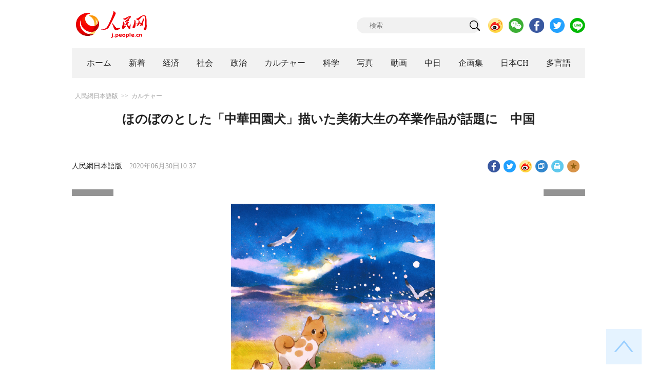

--- FILE ---
content_type: text/html
request_url: http://j.people.com.cn/n3/2020/0630/c206603-9705317.html
body_size: 10282
content:
<!DOCTYPE html PUBLIC "-//W3C//DTD XHTML 1.0 Transitional//EN" "http://www.w3.org/TR/xhtml1/DTD/xhtml1-transitional.dtd">
<html xmlns="http://www.w3.org/1999/xhtml">
<head>
<!--解决Twiiter无法识别官网链接-->
<meta name="twitter:card" content="summary_large_image" />
<meta name="twitter:title" content="ほのぼのとした「中華田園犬」描いた美術大生の卒業作品が話題に　中国" />
<meta name="twitter:description" content="清華大学美術学院のオンライン卒業作品展がこのほど始まり、視覚伝達デザイン学科の卒業生・楊梅皛さんの作品「柴門犬吠」のイラストが作品展を「飛び出し」て、SNS上で大きな話題となり、数万人が注目している。同作品では、キツネ色や斑模様の中華田園犬（中国原産の犬種）を水彩画で描いている。犬は水辺の草むらや林の中の寺などで楽しそうに遊んでおり、そのかわいい姿が、ネットユーザーの心を掴んでいる。" />
<meta name="twitter:image:src" content="http://j.people.com.cn/NMediaFile/2020/0630/FOREIGN202006301041000049435677387.png" />
<!--解决Twiiter无法识别官网链接-->
<meta http-equiv="content-type" content="text/html;charset=UTF-8"/>
<meta http-equiv="Content-Language" content="utf-8" />
<meta content="all" name="robots" />
<title>ほのぼのとした「中華田園犬」描いた美術大生の卒業作品が話題に　中国--人民網日本語版--人民日報</title>
<meta name="copyright" content="" />
<meta name="description" content="清華大学美術学院のオンライン卒業作品展がこのほど始まり、視覚伝達デザイン学科の卒業生・楊梅皛さんの作品「柴門犬吠」のイラストが作品展を「飛び出し」て、SNS上で大きな話題となり、数万人が注目している。同作品では、キツネ色や斑模様の中華田園犬（中国原産の犬種）を水彩画で描いている。犬は水辺の草むらや林の中の寺などで楽しそうに遊んでおり、そのかわいい姿が、ネットユーザーの心を掴んでいる。" />
<meta name="keywords" content="漫画,イラスト" />
<meta name="filetype" content="0" />
<meta name="publishedtype" content="1" />
<meta name="pagetype" content="1" />
<meta name="catalogs" content="F_206603" />
<meta name="contentid" content="F_9705317" />
<meta name="publishdate" content="2020-06-30" />
<meta name="author" content="F_200755" />
<meta name="source" content="ソース：人民網日本語版 オリジナル" />
<meta name="editor" content="F_200755">
<meta name="sourcetype" content="10">
<meta http-equiv="X-UA-Compatible" content="IE=10" />
<meta name="viewport" content="width=device-width,initial-scale=1.0,minimum-scale=1.0,maximum-scale=1.0" />
<link href="/img/FOREIGN/2018/12/312942/page.css" type="text/css" rel="stylesheet" media="all" />
<link href="/img/FOREIGN/2018/12/312942/mobile.css" type="text/css" rel="stylesheet" media="all" />
<link href="http://tools.people.com.cn/libs/swiper/3.3.1/swiper-3.3.1.min.css" rel="stylesheet" type="text/css" />
<script src="http://tools.people.com.cn/libs/jquery/1.11.1/jquery-1.11.1.min.js" type="text/javascript"></script>
<script src="http://tools.people.com.cn/libs/swiper/3.3.1/swiper-3.3.1.jquery.min.js" type="text/javascript"></script>
<script src="/img/FOREIGN/2018/12/312942/js/nav.js" type="text/javascript"></script>
</head>
<body>
<div class="w1000 logo clearfix">
	<div class="fl"><a href="http://j.people.com.cn/" target="_blank"><img src="/img/FOREIGN/2018/12/312942/images/logo.png" alt="" /></a></div>
	<div class="fr">
    	<span><b><a href="https://www.facebook.com/jinminmou">Facebook</a></b>&nbsp;&nbsp;<b><a href="https://twitter.com/peopledailyJP">Twitter</a></b></span>
		<div class="search">
			<form action="http://search.people.com.cn/language/jsearch.do" name="searchForm" method="post" target="_blank">
				<input name="siteName" value="j" type="hidden" />
				<input name="pageNum" value="1" type="hidden" />
				<input type="text" name="keyword" id="keyword" class="s1" value="" placeholder="検索" /><input type="image" name="button" id="button" value="search" src="/img/FOREIGN/2018/12/312942/images/icon1.png" />
			</form>
		</div>
		<div class="share_btn">
			<a href="https://weibo.com/peoplejapan?is_hot=1" target="_blank"><img src="/NMediaFile/2018/1212/FOREIGN201812121645393611703500686.png" width="29" height="29"/></a>
<a href="http://j.people.com.cn/n3/2019/0225/c94475-9549680.html" target="_blank"><img src="/NMediaFile/2018/1212/FOREIGN201812121645395242656659857.png" width="29" height="29"/></a>
<a href="https://www.facebook.com/jinminmou" target="_blank"><img src="/NMediaFile/2018/1212/FOREIGN201812121645395897063335483.png" width="29" height="29"/></a>
<a href="https://twitter.com/peopledailyJP" target="_blank"><img src="/NMediaFile/2018/1212/FOREIGN201812121645396555978173595.png" width="29" height="29"/></a>
<a href="https://lin.ee/B7QLNpW" target="_blank"><img src="/NMediaFile/2018/1212/FOREIGN201812121645397218324186259.png" width="29" height="29"/></a>

		</div>
	</div>
</div>
<!--nav-->
<div id="nav_box">
<div class="w1000 nav clearfix">
<ul><li><i><a href="http://j.people.com.cn/ 

"  target="_blank">ホーム</a></i></li>
<li><i><a href="http://j.people.com.cn/94765/index.html 

"  target="_blank">新着</a></i></li>
<li>
<i><a href="http://j.people.com.cn/94476/index.html 

" target="_blank">経済</a></i>
<div style="width:490px;">
<span></span>
<em><a href="/94476/415844/index.html" target="_blank">丸わかり！中国キーワード</a>|<a href="http://j.people.com.cn/96019/index.html" target="_blank">中国における日本企業</a>|<a href="http://j.people.com.cn/94476/310100/index.html" target="_blank">経済関連データ</a></em>
</div>
</li>
<li>
<i><a href="http://j.people.com.cn/94475/index.html" target="_blank">社会</a></i>
<div style="width:120px;">
<span></span>
<em><a href="http://j.people.com.cn/94475/202874/index.html" target="_blank">健康知恵袋</a></em>
</div>
</li>
<li>
<i><a href="http://j.people.com.cn/94474/index.html 

" target="_blank" target="_blank">政治</a></i>
<div style="width:380px;">
<span></span>
<em><a href="http://j.people.com.cn/95959/206375/index.html" target="_blank">指導者関連報道</a>|<a href="http://j.people.com.cn/95968" target="_blank">外交部記者会見</a>|<a href="http://j.people.com.cn/94474/313798/index.html" target="_blank">共産党ニュース</a></em>
</div>
</li>
<li>
<i><a href="http://j.people.com.cn/206603/index.html" target="_blank">カルチャー</a></i>
<div style="width:260px;">
<span style="left:15%"></span>
<em><a href="http://j.people.com.cn/206603/312529/index.html" target="_blank">伝統文化</a>|<a href="http://j.people.com.cn/206603/312528/index.html" target="_blank">文化遺産</a>|<a href="http://j.people.com.cn/206603/208949/index.html" target="_blank">映画速報</a></em>
</div>
</li>
<li>
<i><a href="http://j.people.com.cn/95952/index.html" target="_blank">科学</a></i>
<div style="width:420px;">
<span></span>
<em><a href="http://j.people.com.cn/95952/414805/index.html" target="_blank">中国の最新技術</a>|<a href="http://j.people.com.cn/95952/100425/index.html" target="_blank">宇宙開発</a>|<a href="http://j.people.com.cn/95952/100421/index.html" target="_blank">資源·環境</a>|<a href="http://j.people.com.cn/95952/100420/index.html" target="_blank">材料</a>|<a href="http://j.people.com.cn/95952/312527/index.html" target="_blank">科学と健康</a></em>
</div>
</li>
<li><i><a href="http://j.people.com.cn/94638/index.html 

" target="_blank">写真</a></i></li>
<li><i><a href="http://j.people.com.cn/94689/index.html 

" target="_blank">動画</a></i></li>
<li><i><a href="http://j.people.com.cn/94473/index.html 

" target="_blank">中日</a></i></li>
<li><i><a href="http://j.people.com.cn/207985/index.html 

" target="_blank">企画集</a></i></li>
<li><i><a href="http://japan.people.com.cn/ 

" target="_blank">日本CH</a></i></li>
<li>
<i><a href="" target="_blank">多言語</a></i>
<div style="width:660px;margin-left: -550px;">
<span style="left:88%"></span>
<em><a href="http://www.people.com.cn/ 

" target="_blank">中国語</a>|<a href="http://en.people.cn/index.html 

" target="_blank">英語</a>|<a href="http://russian.people.com.cn/ 

" target="_blank">ロシア語</a>|<a href="http://french.peopledaily.com.cn/ 

" target="_blank">フランス語</a>|<a href="http://spanish.peopledaily.com.cn/ 

" target="_blank">スペイン語</a>|<a href="http://arabic.people.com.cn/ 

" target="_blank">アラビア語</a>|<a href="http://kr.people.com.cn/ 

" target="_blank">韓国語</a>|<a href="http://german.people.com.cn/ 

" target="_blank">ドイツ語</a>|<a href="http://portuguese.people.com.cn/ 

" target="_blank">ポルトガル</a></em>
</div>
</li></ul>
</div>
</div>
<div class="w1000 nav_mob clearfix">
	<div class="swiper-wrapper"><span class="swiper-slide"><a href="http://j.people.com.cn/94474/index.html">政治</a></span>
<span class="swiper-slide"><a href="http://j.people.com.cn/94476/index.html">経済</a></span>
<span class="swiper-slide"><a href="http://j.people.com.cn/94475/index.html">社会</a></span>
<span class="swiper-slide"><a href="http://j.people.com.cn/95952/index.html">科学</a></span>
<span class="swiper-slide"><a href="http://j.people.com.cn/94638/index.html">写真</a></span>
<span class="swiper-slide"><a href="http://j.people.com.cn/94689/index.html">動画</a></span>
<span class="swiper-slide"><a href="http://j.people.com.cn/94473/index.html">中日</a></span>
<span class="swiper-slide"><a href="http://j.people.com.cn/206603/index.html">カルチャー</a></span>
<span class="swiper-slide"><a href="http://japan.people.com.cn/">日本チャンネル</a></span></div>
	<div class="swiper-button-next"></div>
</div>
<script>
var swiper = new Swiper('.nav_mob', {
   direction:'horizontal',
   slidesPerView :'auto',
   slideToClickedSlide: true,
   nextButton: '.swiper-button-next'
});
</script>
<!--txt-->
<div class="w1000 d2nav clearfix"><a href="http://j.people.com.cn/" class="clink">人民網日本語版</a>&gt;&gt;<a href="http://j.people.com.cn/206603/" class="clink">カルチャー</a></div>
<div class="w1000 txt_con clearfix">
	<h1>ほのぼのとした「中華田園犬」描いた美術大生の卒業作品が話題に　中国</h1>
    <h2></h2>
	<div class="w900 txt_1 clearfix">
		<div class="left"><a href="http://j.people.com.cn/">人民網日本語版</a>　2020年06月30日10:37</div>
		<div class="right">
			<div class="bdsharebuttonbox">
				<a href="#" class="bds_fbook" data-cmd="fbook" title="分享到Facebook"></a>
				<a href="#" class="bds_twi" data-cmd="twi" title="分享到Twitter"></a>
				<a href="#" class="bds_tsina" data-cmd="tsina" title="分享到新浪微博"></a>
				<a href="#" class="bds_copy" data-cmd="copy" title="分享到复制网址"></a>
				<a href="#" class="bds_print" data-cmd="print" title="分享到打印"></a>
				<a href="javascript:;" class="bds_favor" onclick="javascript:addfavor('','人民網日本語版');"  title="お気に入りに追加"></a>
			</div>
			<script>
			window._bd_share_config={"common":{"bdSnsKey":{},"bdText":"","bdMini":"2","bdMiniList":false,"bdPic":"","bdStyle":"1","bdSize":"24"},"share":{}};with(document)0[(getElementsByTagName('head')[0]||body).appendChild(createElement('script')).src='http://bdimg.share.baidu.com/static/api/js/share.js?v=89860593.js?cdnversion='+~(-new Date()/36e5)];
			</script>
			<script src="/img/FOREIGN/2018/12/312942/js/addfavor.js" type="text/javascript"></script>
		</div>
	</div>
	<div class="w900 page_pic clearfix">
    	<div class="pic">
    		
		</div>
    	<div class="left_btn"></div>
    	<div class="right_btn"></div>
	</div>
	<div class="txt_2 clearfix">
		<p style="text-indent: 1em; text-align: center;">
	<img alt="" src="/NMediaFile/2020/0630/FOREIGN202006301041000049435677387.png" width= 397 height= 564  /></p>
<p style="text-indent: 1em;">
	清華大学美術学院のオンライン卒業作品展がこのほど始まり、視覚伝達デザイン学科の卒業生・楊梅皛さんの作品「柴門犬吠」のイラストが作品展を「飛び出し」て、SNS上で大きな話題となり、数万人が注目している。同作品では、キツネ色や斑模様の中華田園犬（中国原産の犬種）を水彩画で描いている。犬は水辺の草むらや林の中の寺などで楽しそうに遊んでおり、そのかわいい姿が、ネットユーザーの心を掴んでいる。北京日報が報じた。</p>
<p style="text-indent: 1em;">
	楊さんは、「単なる個人の卒業作品だと思っていたので、こんなにたくさんの人がそれを見て、共感を覚えてくれるとは思ってもみなかった。イラストで中華田園犬と人が仲良く生活する様子を描きたかっただけで、ネットユーザーから大きな反響があったことに驚いている。中国人である私は、中華田園犬に特別な思いがある。中華田園犬はとても飼いやすく、凛々しくて、その他にもたくさんの貴重な良い点がある」と話す。あるネットユーザーは、「実家で毎日のように中華田園犬と遊んでいた日々を思い出した。とても生命力の強い犬で、うちの家ではずっとその色から『大黄』という名前で呼ばれていた」と思い出を蘇らせたことを綴っている。また、別のネットユーザーも、「私たちの生活を生き生きとした形で表現してくれていて、素晴らしい！」と絶賛している。</p>
<p style="text-indent: 1em; text-align: center;">
	<img alt="" src="/NMediaFile/2020/0630/FOREIGN202006301043000084327610390.png" width= 393 height= 577  /></p>
<p style="text-indent: 1em;">
	作品を見ると、中華田園犬が楽しそうに遊んでいるそのバックには、赤レンガの壁や寺院など中国らしい景色が広がっていることについて、楊さんは、「実家は四川にあり、イラストを描く過程で、青城山の麓にある古い村に行き、寺院の近くで遊んでいる中華田園犬の写真を撮影した。故郷の風景が作品のインスピレーションを与えてくれた」と説明する。</p>
<p style="text-indent: 1em; text-align: center;">
	<img alt="" src="/NMediaFile/2020/0630/FOREIGN202006301042000321057708156.png" width= 398 height= 542  /></p>
<p style="text-indent: 1em;">
	大学を卒業したばかりだが、「三白蝉」というペンネームで活動している楊さんはこれまでずっと民間に伝わる伝統文化をテーマにしたイラストの作成を続けており、ネット上には彼女のファンも少なくない。彼女の作品「龍門陳」シリーズは、中国伝統文化の龍図騰をテーマにし、バラエティに富んだ龍が描かれている。</p>
<p style="text-indent: 1em;">
	楊さんは現在、友人数人と会社を立ち上げており、今後も中国の文化をテーマにした漫画作品を製作する計画だ。「普段は日本のアニメに注目している。日本ではアニメ製作の体系がすでに整っている。私たちはそれを真似るだけでは、超えることはできない。中国文化には無限の宝が眠っている。中国独自のアニメの作風を作るというのが私のビジョン」と楊さん。（編集KN）</p>
<p style="text-indent: 1em;">
	「人民網日本語版」2020年6月30日 &nbsp;</p>

        <div class="page_n clearfix"></div>
	</div>
	<div class="tit1 tit4 tit5 tit6 clearfix"><h2>関連記事</h2></div>
	<ul class="list_14 list7 list8 clearfix"><li><a href="/n3/2020/0629/c94638-9704939.html" target=_blank>「トキワ荘マンガミュージアム」がメディアに初公開</a></li></ul>
<ul class="list_14 list7 list8 clearfix"><li><a href="/n3/2020/0629/c206603-9704676.html" target=_blank>美しくも恐ろしいホラー描く　伊藤潤二漫画の人気の秘密とは？</a></li></ul>
<ul class="list_14 list7 list8 clearfix"><li><a href="/n3/2020/0619/c94475-9702370.html" target=_blank>【イラストで知ろう！イマドキ中国】 ハイ、ポーズ！</a></li></ul>
<ul class="list_14 list7 list8 clearfix"><li><a href="/n3/2020/0608/c94638-9698459.html" target=_blank>日本の人気少女漫画「NANA」が中国でテレビドラマ化</a></li></ul>
<ul class="list_14 list7 list8 clearfix"><li><a href="/n3/2020/0525/c206603-9694046.html" target=_blank>ユーモラスなフレーズとイラストで中国で大人気の「小林漫画」って？</a></li></ul>
<ul class="list_14 list7 list8 clearfix"><li><a href="/n3/2020/0521/c94638-9692664.html" target=_blank>リアル「藤原とうふ店」！漫画「頭文字D」のあの店が武漢に登場！湖北省</a></li></ul>
<ul class="list_14 list7 list8 clearfix"><li><a href="/n3/2020/0514/c94475-9690310.html" target=_blank>【イラストで知ろう！イマドキ中国】 今年は「変な味」アイスがアツい！？</a></li></ul>
<ul class="list_14 list7 list8 clearfix"><li><a href="/n3/2020/0514/c94475-9690159.html" target=_blank>「中日青少年環境保護漫画交流プロジェクト」の北京展が開催延期</a></li></ul>
<ul class="list_14 list7 list8 clearfix"><li><a href="/n3/2020/0430/c94475-9685937.html" target=_blank>【イラストで知ろう！イマドキ中国】 中国における弁当</a></li></ul>
<ul class="list_14 list7 list8 clearfix"><li><a href="/n3/2020/0325/c94475-9672014.html" target=_blank>【イラストで知ろう！イマドキ中国】古いけど新しい中医薬</a></li></ul>
	<div class="tit1 tit4 tit5 tit6 clearfix"><h2>おすすめ写真</h2></div>
	<ul class="pic14 clearfix"><li>
	<a href="/n3/2020/0629/c94638-9704782.html" target="_blank"><img src="/NMediaFile/2020/0629/FOREIGN202006291221000203740208547.jpg" width="213" height="140" alt="6月28日、上海市浦東にある中国商用飛機有限責任公司総装基地に勢揃いした新しく塗装された国産新型リージョナルジェット「ARJ21」（撮影・丁汀）。"/></a><span><a href='/n3/2020/0629/c94638-9704782.html' >国産新型リージョナルジェット「ARJ21」、国内主要民用航空市場に進出</a></span>
</li>
<li>
	<a href="/n3/2020/0629/c94638-9704893.html" target="_blank"><img src="/NMediaFile/2020/0629/FOREIGN202006291500000498771728399.jpg" width="213" height="140" alt="キャビンのドア開閉訓練を受ける乗務員（撮影・殷立勤）。"/></a><span><a href='/n3/2020/0629/c94638-9704893.html' >国際航空乗務員による国産新型リージョナルジェット「ARJ21」乗務訓練</a></span>
</li>
<li>
	<a href="/n3/2020/0629/c94638-9704920.html" target="_blank"><img src="/NMediaFile/2020/0629/FOREIGN202006291512000387061922552.jpg" width="213" height="140" alt="6月27日夜、武漢両江四岸観光の旅に乗客を誘うゆったりと静かに航行する「君旅号」（写真著作権はCFP視覚中国が所有のため転載禁止）。"/></a><span><a href='/n3/2020/0629/c94638-9704920.html' >中国国内初となる完全電気駆動化の大型遊覧船が就航　湖北省武漢</a></span>
</li>
<li>
	<a href="/n3/2020/0629/c94638-9704925.html" target="_blank"><img src="/NMediaFile/2020/0629/FOREIGN202006291516000040612232614.jpg" width="213" height="140" alt="無人消毒車（写真著作権はCFP視覚中国が所有のため転載禁止）。"/></a><span><a href='/n3/2020/0629/c94638-9704925.html' >新型コロナで閉鎖式管理下の団地に無人消毒車が登場！　北京市</a></span>
</li>
<li>
	<a href="/n3/2020/0629/c94638-9704933.html" target="_blank"><img src="/NMediaFile/2020/0629/FOREIGN202006291521000426025065355.jpg" width="213" height="140"/></a><span><a href='/n3/2020/0629/c94638-9704933.html' >広州南沙と深センを結ぶ初の「水上バス」が運航開始　広東省</a></span>
</li>
<li>
	<a href="/n3/2020/0629/c94638-9704939.html" target="_blank"><img src="/NMediaFile/2020/0629/FOREIGN202006291525000012226911964.jpg" width="213" height="140" alt="「トキワ荘マンガミュージアム」として復元された手塚治虫氏や石ノ森章太郎氏がかつて住んでいたアパート「トキワ荘」（資料提供・写真著作権はCFP視覚中国が所有のため転載禁止）。"/></a><span><a href='/n3/2020/0629/c94638-9704939.html' >「トキワ荘マンガミュージアム」がメディアに初公開</a></span>
</li>
<li>
	<a href="/n3/2020/0629/c94638-9704943.html" target="_blank"><img src="/NMediaFile/2020/0629/FOREIGN202006291533000500457331492.jpg" width="213" height="140" alt="空撮された望仙郷の葛路棚田の田園風景（撮影・劉占昆） 。"/></a><span><a href='/n3/2020/0629/c94638-9704943.html' >夏の美しい棚田を空撮　江西省</a></span>
</li>
<li>
	<a href="/n3/2020/0628/c94638-9704266.html" target="_blank"><img src="/NMediaFile/2020/0628/FOREIGN202006281003000119876023037.JPG" width="213" height="140" alt="ソーシャルディスタンスを確保するために座席に置かれたミニオンズの人形（写真著作権はCFP視覚中国が所有のため転載禁止）。"/></a><span><a href='/n3/2020/0628/c94638-9704266.html' >座席にはズラリとミニオンズ　仏パリで映画館が営業再開</a></span>
</li>
</ul>
</div>
<!--txt-->
<div class="w1000 d2Con txt_con txt_con2 clearfix">
	<div class="fl">
		<div class="txt5 clearfix">
			<h3>コメント</h3>
			<div>
				<form action="http://foreign_comments.people.cn/japanese/index.php/Comment/insercomment" id="form" name="form" method="post" accept-charset="utf-8">
                <input type = "hidden" name = "type" value = "0">
                <input type = "hidden" name = "news_id" id = "news_id" value = "9705317">
                <input type = "hidden" name = "news_url" value = "http://j.people.com.cn/n3/2020/0630/c206603-9705317.html">
                <input type = "hidden" name = "news_title" value = 'ほのぼのとした「中華田園犬」描いた美術大生の卒業作品が話題に　中国'>
                <input type = "hidden" name = "node_id" value = "206603">
		        <ul>
		            <li><span><em>名前</em> <input type="text" name="uid" id="uid"></span><a href="http://foreign_comments.people.cn/japanese/index.php/comment/netuser/9705317" target="_blank"><a href="/414792/index.html" target="_blank">すべてのコメントを見る</a></a></li>
		            <li><em>コメントを書く
</em><textarea name="comment" id="comment" cols="45" rows="5"></textarea></li>
		            <li class="end"><a href="#" onclick="chake_submit()">送信</a></li>
		        </ul>
		        </form>
		    </div>
		</div>
	</div>
	<div class="fr">
		<div class="tit3 clearfix">
			<div class="clearfix"><h2>ランキング</h2></div>
			<ul><li class="active">全部</li>
<li>経済</li>
<li>社会</li>
<li>政治</li>
<li><a href="http://j.people.com.cn/414792/index.html" target="_blank">コメント</a></li></ul>
		</div>
		<div class="list5 clearfix">
			<ul style="display: block;"><li><span>1</span><a href="/n3/2020/0629/c94475-9704945.html" title="中国南方エリアの洪水被災者が1200万人以上に　国家4級緊急時対応策実施" target="_blank">中国南方エリアの洪水被災者が12…</a></li><li><span>2</span><a href="/n3/2020/0628/c94475-9704366.html" title="海外の航空会社14社が中国と結ぶ国際線の運航を再開" target="_blank">海外の航空会社14社が中国と結ぶ…</a></li><li><span>3</span><a href="/n3/2020/0629/c206603-9704676.html" title="美しくも恐ろしいホラー描く　伊藤潤二漫画の人気の秘密とは？" target="_blank">美しくも恐ろしいホラー描く　伊藤…</a></li><li><span>4</span><a href="/n3/2020/0629/c94476-9704646.html" title="馬雲氏と孫正義氏が互いに取締役を退任　背後には何が？" target="_blank">馬雲氏と孫正義氏が互いに取締役を…</a></li><li><span>5</span><a href="/n3/2020/0628/c95952-9704495.html" title="スペインで昨年3月採取の廃水から新型コロナ検出　これは何を意味するか？" target="_blank">スペインで昨年3月採取の廃水から…</a></li><li><span>6</span><a href="/n3/2020/0629/c94476-9704961.html" title="ユニクロマスク大人気、中国での代理購入価格3倍以上に" target="_blank">ユニクロマスク大人気、中国での代…</a></li><li><span>7</span><a href="/n3/2020/0629/c206603-9704814.html" title="中国在住の竹内亮氏のドキュメンタリー「お久しぶりです、武漢」が配信と同時に話題さらう" target="_blank">中国在住の竹内亮氏のドキュメンタ…</a></li><li><span>8</span><a href="/n3/2020/0628/c94474-9704420.html" title="在カナダ中国大使館が孟晩舟事件等にコメント「カナダは政治的に弄ぶのを止めるべき」" target="_blank">在カナダ中国大使館が孟晩舟事件等…</a></li><li><span>9</span><a href="/n3/2020/0628/c94475-9704359.html" title="宅配便の受け取りやハエ・蚊の媒介による新型コロナ感染リスクほぼ無し" target="_blank">宅配便の受け取りやハエ・蚊の媒介…</a></li><li><span>10</span><a href="/n3/2020/0628/c94476-9704355.html" title="端午節連休の国内観光客はのべ4800万人、前年同期の5割回復" target="_blank">端午節連休の国内観光客はのべ48…</a></li></ul>
			<ul style="display: none;"><li><span>1</span><a href="/n3/2020/0629/c94476-9704646.html" title="馬雲氏と孫正義氏が互いに取締役を退任　背後には何が？" target="_blank">馬雲氏と孫正義氏が互いに取締役を…</a></li><li><span>2</span><a href="/n3/2020/0629/c94476-9704961.html" title="ユニクロマスク大人気、中国での代理購入価格3倍以上に" target="_blank">ユニクロマスク大人気、中国での代…</a></li><li><span>3</span><a href="/n3/2020/0626/c94476-9704061.html" title="第127回広交会が閉幕 バイヤーの地域分布が記録更新" target="_blank">第127回広交会が閉幕 バイヤー…</a></li><li><span>4</span><a href="/n3/2020/0628/c94476-9704355.html" title="端午節連休の国内観光客はのべ4800万人、前年同期の5割回復" target="_blank">端午節連休の国内観光客はのべ48…</a></li><li><span>5</span><a href="/n3/2020/0626/c94476-9704041.html" title="20年版外商投資参入ネガティブリスト 対象さらに減少" target="_blank">20年版外商投資参入ネガティブリ…</a></li><li><span>6</span><a href="/n3/2020/0628/c94476-9704351.html" title="ファーウェイが3年越しで英国に光電子研究製造拠点建設" target="_blank">ファーウェイが3年越しで英国に光…</a></li><li><span>7</span><a href="/n3/2020/0629/c94476-9704958.html" title="航空会社が回数無制限の航空券発売　市場活性化なるか" target="_blank">航空会社が回数無制限の航空券発売…</a></li><li><span>8</span><a href="/n3/2020/0629/c94476-9704962.html" title="下半期の中国観光経済はどうなる？　U字回復の見込み" target="_blank">下半期の中国観光経済はどうなる？…</a></li></ul>
			<ul style="display: none;"><li><span>1</span><a href="/n3/2020/0629/c94475-9704945.html" title="中国南方エリアの洪水被災者が1200万人以上に　国家4級緊急時対応策実施" target="_blank">中国南方エリアの洪水被災者が12…</a></li><li><span>2</span><a href="/n3/2020/0628/c94475-9704366.html" title="海外の航空会社14社が中国と結ぶ国際線の運航を再開" target="_blank">海外の航空会社14社が中国と結ぶ…</a></li><li><span>3</span><a href="/n3/2020/0626/c94475-9704060.html" title="端午節連休初日 国内観光客がのべ1700万人突破" target="_blank">端午節連休初日 国内観光客がのべ…</a></li><li><span>4</span><a href="/n3/2020/0626/c94475-9704062.html" title="新型コロナウイルスのmRNAワクチンが初の臨床試験へ" target="_blank">新型コロナウイルスのmRNAワク…</a></li><li><span>5</span><a href="/n3/2020/0628/c95952-9704495.html" title="スペインで昨年3月採取の廃水から新型コロナ検出　これは何を意味するか？" target="_blank">スペインで昨年3月採取の廃水から…</a></li><li><span>6</span><a href="/n3/2020/0626/c94475-9704054.html" title="中国の基本医療保険が13億5千万人をカバー" target="_blank">中国の基本医療保険が13億5千万…</a></li><li><span>7</span><a href="/n3/2020/0628/c94475-9704359.html" title="宅配便の受け取りやハエ・蚊の媒介による新型コロナ感染リスクほぼ無し" target="_blank">宅配便の受け取りやハエ・蚊の媒介…</a></li><li><span>8</span><a href="/n3/2020/0626/c94475-9704059.html" title="25日のコロナ新規感染者は13人 国内症例は11人" target="_blank">25日のコロナ新規感染者は13人…</a></li><li><span>9</span><a href="/n3/2020/0629/c94475-9704987.html" title="秦嶺山脈の主峰・太白山で5年ぶりに野生のパンダを発見" target="_blank">秦嶺山脈の主峰・太白山で5年ぶり…</a></li><li><span>10</span><a href="/n3/2020/0628/c94638-9704292.html" title="ひんやりバースデーケーキで祝うパンダの兄妹　広西" target="_blank">ひんやりバースデーケーキで祝うパ…</a></li></ul>
            <ul style="display: none;"><li><span>1</span><a href="/n3/2020/0622/c94474-9702991.html" title="日本石垣市が釣魚島「改名」議案を可決、中国外交部「違法であり無効」" target="_blank">日本石垣市が釣魚島「改名」議案…</a></li><li><span>2</span><a href="/n3/2020/0624/c94474-9703885.html" title="ロシアが赤の広場で軍事パレード　中国軍儀仗隊も参加" target="_blank">ロシアが赤の広場で軍事パレード…</a></li><li><span>3</span><a href="/n3/2020/0620/c94474-9702572.html" title="外交部、「米国の内政干渉のたくらみは必ず失敗する」" target="_blank">外交部、「米国の内政干渉のたく…</a></li><li><span>4</span><a href="/n3/2020/0622/c94474-9702890.html" title="日本が「イージス・アショア」配備計画を突如停止した理由とは？　日米関係への影響はあるか？" target="_blank">日本が「イージス・アショア」配…</a></li><li><span>5</span><a href="/n3/2020/0622/c94474-9702934.html" title="【国際観察】米国のいわゆる「新疆人権法案」こそ人権軽視" target="_blank">【国際観察】米国のいわゆる「新…</a></li><li><span>6</span><a href="/n3/2020/0626/c94474-9704010.html" title="習近平国家主席夫妻とオランダ国王夫妻 パンダ誕生で祝辞交換" target="_blank">習近平国家主席夫妻とオランダ国…</a></li><li><span>7</span><a href="/n3/2020/0623/c94474-9703271.html" title="習近平国家主席「『ポストコロナ時代』の中国EU関係の一層着実な成熟を推進」" target="_blank">習近平国家主席「『ポストコロナ…</a></li><li><span>8</span><a href="/n3/2020/0628/c94474-9704420.html" title="在カナダ中国大使館が孟晩舟事件等にコメント「カナダは政治的に弄ぶのを止めるべき」" target="_blank">在カナダ中国大使館が孟晩舟事件…</a></li><li><span>9</span><a href="/n3/2020/0624/c94474-9703816.html" title="米政治屋の対中濫訴・賠償請求は荒唐無稽な茶番" target="_blank">米政治屋の対中濫訴・賠償請求は…</a></li><li><span>10</span><a href="/n3/2020/0623/c94474-9703322.html" title="トランプ大統領は新型コロナを「カン・フル」と呼ぶ　中国外交部が断固たる反対を表明" target="_blank">トランプ大統領は新型コロナを「…</a></li></ul>
			<ul class="end" style="display: none;">
				<li><span></span><a href="http://j.people.com.cn/n3/2019/0521/c94475-9580174.html" target="_blank">どこの店ですか
</a></li><li><span></span><a href="http://j.people.com.cn/n3/2019/0219/c94475-9547710.html" target="_blank">このホームページはかわいい</a></li><li><span></span><a href="http://j.people.com.cn/n3/2018/1210/c94689-9526974.html" target="_blank">上海ディズニー、ロリータ撮影、と...</a></li><li><span></span><a href="http://j.people.com.cn/n3/2017/1101/c94473-9287261.html" target="_blank">これからも楽しみにしています。　...</a></li><li><span></span><a href="http://j.people.com.cn/n3/2019/0103/c206603-9534301.html" target="_blank">見たいです</a></li><li><span></span><a href="http://j.people.com.cn/n3/2018/1218/c94475-9529780.html" target="_blank">朝鮮人は美人が多いし、
化粧品...</a></li><li><span></span><a href="http://j.people.com.cn/n3/2019/0116/c94476-9538258.html" target="_blank">農産物に関しては，２つの観点から...</a></li><li><span></span><a href="http://j.people.com.cn/n3/2018/1217/c94474-9529133.html" target="_blank">関連記事も含め、詳細が知りたい。</a></li><li><span></span><a href="http://j.people.com.cn/n3/2019/0109/c94476-9536090.html" target="_blank">記事「日本で出国税スタート・・・...</a></li><li><span></span><a href="http://j.people.com.cn/n3/2019/0123/c94475-9540649.html" target="_blank">　中国高速鉄道の路線の増加速度は...</a></li>
			</ul>
		</div>
	</div>
</div>
<!--fd_right-->
<div id="fd_right">
	<span><a onclick="window.scroll(0,0);this.blur()" href="javascript:void(0);"><img src="/img/FOREIGN/2018/12/312942/images/back.png" alt="" /></a></span>
    <span class="right_mob"><a onclick="window.scroll(0,0);this.blur()" href="javascript:void(0);"><img src="/img/FOREIGN/2018/12/312942/images/top.png" alt="" /></a></span>
</div>
<!--copyright-->
<div id="copyright">このウェブサイトの著作権は人民日報社にあります。<br />
掲載された記事、写真の無断転載を禁じます。<br />
Tel:日本（03）3449-8257 Mail：japan@people.cn</div>
<script type="text/javascript">
$(document).ready(function(){
	$('.pic14 li:nth-child(4n+1)').css("margin-left",0);
	$(".tit3 li").bind('mouseover',function(){
        $(".tit3 li").attr("class","");
        $(".list5 ul").hide();
      
        $(this).attr("class","active");
        $(".list5 ul").eq($(this).index()).show();
    });
    for(var i=0;i<3;i++){
    	$(".list5 ul").eq(0).find("li").eq(i).addClass("num");
    	$(".list5 ul").eq(1).find("li").eq(i).addClass("num");
    	$(".list5 ul").eq(2).find("li").eq(i).addClass("num");
    	$(".list5 ul").eq(3).find("li").eq(i).addClass("num");
		$(".list5 ul").eq(4).find("li").eq(i).addClass("num");
    }
	$(".list5 ul.end").find("li > span").each(function(i ,e){
		$(this).text(i+1);
	});
});
</script>
<script src="http://www.people.com.cn/img/2016wb/jweixin-1.0.0.js" type="text/javascript"></script>
<script type="text/javascript">
var str="ほのぼのとした「中華田園犬」描いた美術大生の卒業作品が話題に　中国";
var str1="ほのぼのとした「中華田園犬」描いた美術大生の卒業作品が話題に　中国";
str=str.replace(/&nbsp;/g," ")
str=str.replace(/&quot;/g,'"')
str=str.replace(/<br>/g,"")
str1=str1.replace(/&nbsp;/g," ")
str1=str1.replace(/&quot;/g,'"')
str1=str1.replace(/<br>/g,"")
var wxData = {
	"imgUrl": "http://www.people.com.cn/img/2016wb/images/logo_share.jpg", // 200x200
	"link": window.location.href,
	"desc": "" + str + "",
	"title": "" + str1 + ""
};
</script>
<script src="http://www.people.com.cn/img/2016wb/WeiXinData.js" type="text/javascript"></script>
<img src="http://counter.people.cn:8000/d.gif?id=9705317" width=0 height=0 style="display:none;">
<script src="http://tools.people.com.cn/css/2010tianrun/webdig_test.js" language="javascript" type="text/javascript" async></script>
</body>
</html>

--- FILE ---
content_type: text/html;charset=ISO-8859-1
request_url: http://wx-api.people.com.cn/weixin/JS.js?url=http%3A%2F%2Fj.people.com.cn%2Fn3%2F2020%2F0630%2Fc206603-9705317.html
body_size: 282
content:
var peopleWXConfig = {debug: false,appId: 'wxe9121b636db7c039',timestamp: '1769447448',nonceStr: 'people',signature: '07d05c8186b274633e2ee2aad5148dc461d2d9e6',jsApiList: []};

--- FILE ---
content_type: application/javascript
request_url: http://j.people.com.cn/img/FOREIGN/2018/12/312942/js/addfavor.js
body_size: 354
content:
$(document).ready(function(){
	var isChrome = window.navigator.userAgent.indexOf("Chrome") !== -1;
	if (isChrome) {
		$(".bds_favor").click(function(){
			alert('お気に入りへの追加は失敗しました' +  ' ctrl+ D で追加してください。');
		})
	}
})

function addfavor(){
	if (document.all) {
		window.external.addFavorite(window.location.href,document.title);
	} else if (window.sidebar) {
		window.sidebar.addPanel(document.title, window.location.href, "");
	}
}

